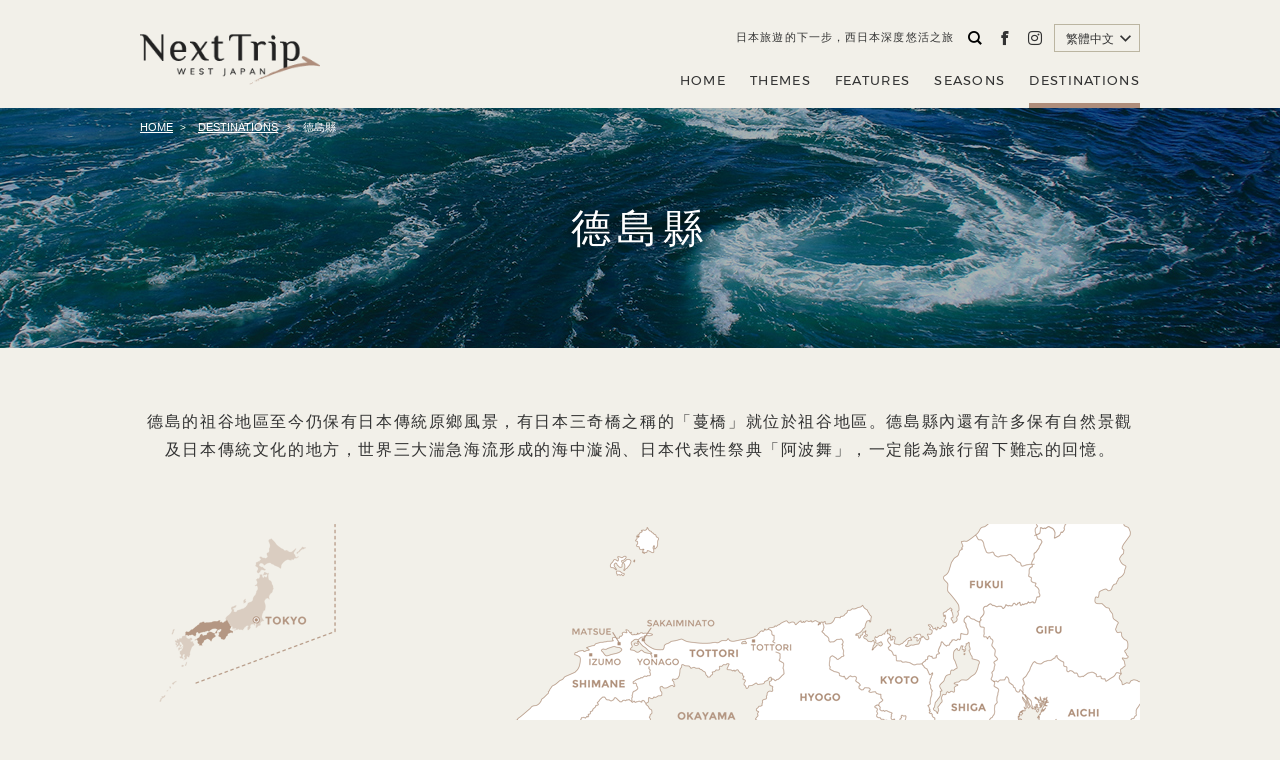

--- FILE ---
content_type: text/html; charset=UTF-8
request_url: https://nexttrip.info/zh-tw/destination/tokushima/
body_size: 8085
content:
<!DOCTYPE html>
<html class="is-loaded zh-tw" xmlns="http://www.w3.org/1999/xhtml" xml:lang="zh-TW" lang="zh-TW">
  <head>
    <meta charset="utf-8">
    <meta http-equiv="content-type" content="text/html; charset=UTF-8">
    <title>TOKUSHIMA | Next Trip</title>

    <meta name="description" content="&ldquo;德島縣&rdquo;文章清單">        <meta name="viewport" content="width=device-width">
    <link rel="icon" href="/assets/img/favicon.ico">
    <link rel="apple-touch-icon" href="https://nexttrip.info/assets/img/app_icon.png">

    <meta property="og:type" content="website">
    <meta property="og:url" content="https://nexttrip.info/zh-tw/destination/tokushima/">
    <meta property="og:site_name" content="Next Trip -WEST JAPAN &amp; SETOUCHI-">
    <meta property="og:image" content="https://nexttrip.info/assets/uploads/2017/09/ogp.png">
    <meta property="og:title" content="德島縣 | Next Trip">
    <meta property="og:description" content="&ldquo;德島縣&rdquo;文章清單">
    <meta name="twitter:card" content="summary_large_image">
    <meta name="twitter:site" content="@nexttrip">
    <meta name="twitter:creator" content="@nexttrip">
    <meta name="twitter:title" content="德島縣 | Next Trip">
    <meta name="twitter:description" content="&ldquo;德島縣&rdquo;文章清單">    <meta name="twitter:image" content="https://nexttrip.info/assets/uploads/2017/09/ogp.png">

    <link rel="alternate" href="https://nexttrip.info/destination/tokushima/" hreflang="en" />
    <link rel="alternate" href="https://nexttrip.info/ja/destination/tokushima/" hreflang="ja" />
    <link rel="alternate" href="https://nexttrip.info/zh-tw/destination/tokushima/" hreflang="zh-Hant" />

    
<script>(function(w,d,s,l,i){w[l]=w[l]||[];w[l].push({'gtm.start':
new Date().getTime(),event:'gtm.js'});var f=d.getElementsByTagName(s)[0],
j=d.createElement(s),dl=l!='dataLayer'?'&l='+l:'';j.async=true;j.src=
'https://www.googletagmanager.com/gtm.js?id='+i+dl;f.parentNode.insertBefore(j,f);
})(window,document,'script','dataLayer','GTM-5BJS7GF');</script>

    <link rel="stylesheet" href="/assets/css/bundle.css?2018-03-07" media="screen" charset="utf-8">
    
<!-- All In One SEO Pack 3.6.2[226,248] -->
<script type="application/ld+json" class="aioseop-schema">{}</script>
<link rel="canonical" href="https://nexttrip.info/destination/tokushima/" />
<!-- All In One SEO Pack -->
<link rel='dns-prefetch' href='//s.w.org' />
<link rel='stylesheet' id='wp-block-library-css'  href='https://nexttrip.info/wp/wp-includes/css/dist/block-library/style.min.css?ver=5.3.20' type='text/css' media='all' />
  </head>
  <body>
        
<noscript><iframe src="https://www.googletagmanager.com/ns.html?id=GTM-5BJS7GF" height="0" width="0" style="display:none;visibility:hidden"></iframe></noscript>

    <div class="globals">
      <div class="menu js-menu">
  <div class="menuContent">
    <div class="menuContentSearch animation animation--1">
      <form action="/zh-tw/search/" method="get">
        <input type="text" name="q">
        <button type="submit"></button>
      </form>
    </div>
    <ul class="menuContentMenus">
      <li class="animation animation--2"><a href="/zh-tw/" title="HOME">HOME</a></li>
      <li class="animation animation--3"><a href="/zh-tw/theme/" title="THEMES">THEMES</a></li>
      <li class="animation animation--4"><a href="/zh-tw/feature/" title="FEATURES">FEATURES</a></li>
      <li class="animation animation--5"><a href="/zh-tw/season/" title="SEASONS">SEASONS</a></li>
      <li class="animation animation--6"><a href="/zh-tw/destination/" title="DESTINATIONS">DESTINATIONS</a></li>
    </ul>
    <div class="menuContentSNS animation animation--7">
      <a class="menuContentSNS_link menuContentSNS_link--fb" href="https://www.facebook.com/nexttrip.tw/" title="facebook" target="_blank"></a>            <a class="menuContentSNS_link menuContentSNS_link--in" href="https://www.instagram.com/nexttrip.tw/" title="instagram" target="_blank"></a>    </div>
          <ul class="menuContentLinks">
                                    <li class="animation animation--8"><a href="https://nexttrip.info/zh-tw/about/" title="關於NEXT TRIP" target="_self">關於NEXT TRIP</a></li>
                            <li class="animation animation--9"><a href="https://www.vis-a-vis.co.jp/" title="公司簡介" target="_blank">公司簡介</a></li>
                            <li class="animation animation--10"><a href="https://www.vis-a-vis.co.jp/privacypolicy.php" title="隱私政策" target="_blank">隱私政策</a></li>
                            <li class="animation animation--11"><a href="https://nexttrip.info/form/acc.cgi?id=150528886219965" title="聯繫我們" target="_blank">聯繫我們</a></li>
              </ul>
      </div>
</div>
      <div class="language js-language">
  <div class="languageContent">
    <div class="languageContentLanguages">
      <div class="languageContentLanguages_language">
        <a class="animation animation--1" href="/" title="ENGLISH">ENGLISH</a>
        <a class="animation animation--2 font_zh-tw" href="/zh-tw/" title="繁體中文">繁體中文</a>
        <a class="animation animation--3 font_zh-tw" href="/ja/" title="日本語">日本語</a>
      </div>
    </div>
  </div>
</div>
            <div class="header js-header">
  <div class="headerContent">
    <h1 class="headerContentLogo">
      <a class="headerContentLogo_link" href="/zh-tw/" title="Next Trip WEST JAPAN">Next Trip WEST JAPAN</a>
      <a class="headerContentLogo_link headerContentLogo_link--open" href="/zh-tw/" title="Next Trip WEST JAPAN">Next Trip WEST JAPAN</a>
    </h1>
    <div class="headerContentCaption headerContentCaption--2">日本旅遊的下一步，西日本深度悠活之旅</div>
    <div class="headerContentSNS">
      <span class="headerContentSNS_link headerContentSNS_link--search" title="検索" target="_blank"><form action="/zh-tw/search/" method="get"><input class="js-searchInput" type="text" name="q"><button class="js-searchButton" type="submit"></button></form></span>
      <a class="headerContentSNS_link headerContentSNS_link--facebook" href="https://www.facebook.com/nexttrip.tw/" title="facebook" target="_blank"><span></span></a>            <a class="headerContentSNS_link headerContentSNS_link--instagram" href="https://www.instagram.com/nexttrip.tw/" title="instagram" target="_blank"><span></span></a>    </div>
    <div class="headerContentLanguages js-languages" data-current="zh-tw">
      <span class="headerContentLanguages_current">
                  繁體中文
              </span>
      <div class="headerContentLanguages_pulldown">
                  <a href="/destination/tokushima/" title="EN">
            EN
          </a>
                                  <a href="/ja/destination/tokushima/" title="日本語">
            日本語
          </a>
              </div>
    </div>
    <div class="headerContentMenu" data-current="tax_destination">
      <div class="headerContentMenu_link headerContentMenu_link--home"><a href="/zh-tw/" title="HOME">HOME</a></div>
      <div class="headerContentMenu_link headerContentMenu_link--tax_theme"><a href="/zh-tw/theme/" title="THEMES">THEMES</a></div>
      <div class="headerContentMenu_link headerContentMenu_link--tax_feature"><a href="/zh-tw/feature/" title="FEATURES">FEATURES</a></div>
      <div class="headerContentMenu_link headerContentMenu_link--tax_season"><a href="/zh-tw/season/" title="SEASONS">SEASONS</a></div>
      <div class="headerContentMenu_link headerContentMenu_link--tax_destination"><a href="/zh-tw/destination/" title="DESTINATIONS">DESTINATIONS</a></div>
    </div>
    <a class="headerContentLanguageOpen js-languageOpen" title="Language"><span></span></a>
    <a class="headerContentMenuOpen js-menuOpen" title="Menu"><span></span></a>
  </div>
</div>
      <div class="headerMin js-headerMin">
  <div class="headerMinContent">
    <strong class="headerMinContentLogo">
      <a class="headerMinContentLogo_link" href="/zh-tw/" title="Next Trip WEST JAPAN">Next Trip WEST JAPAN</a>
    </strong>
    <div class="headerMinContentSNS">
      <span class="headerContentSNS_link headerContentSNS_link--search" title="検索" target="_blank"><form action="/zh-tw/search/" method="get"><input class="js-searchInput" type="text" name="q"><button class="js-searchButton" type="submit"></button></form></span>
      <a class="headerMinContentSNS_link headerMinContentSNS_link--facebook" href="https://www.facebook.com/nexttrip.tw/" title="facebook" target="_blank"><span></span></a>            <a class="headerMinContentSNS_link headerMinContentSNS_link--instagram" href="https://www.instagram.com/nexttrip.tw/" title="instagram" target="_blank"><span></span></a>    </div>
    <div class="headerMinContentLanguages js-languages" data-current="zh-tw">
      <span class="headerMinContentLanguages_current">
                  繁體中文
              </span>
      <div class="headerMinContentLanguages_pulldown">
                  <a href="/destination/tokushima/" title="EN">
            EN
          </a>
                                  <a href="/ja/destination/tokushima/" title="日本語">
            日本語
          </a>
              </div>
    </div>
    <div class="headerMinContentMenu headerMinContentMenu--2" data-current="tax_destination">
      <div class="headerMinContentMenu_link headerMinContentMenu_link--home"><a href="/zh-tw/" title="HOME">HOME</a></div>
      <div class="headerMinContentMenu_link headerMinContentMenu_link--tax_theme"><a href="/zh-tw/theme/" title="THEMES">THEMES</a></div>
      <div class="headerMinContentMenu_link headerMinContentMenu_link--tax_feature"><a href="/zh-tw/feature/" title="FEATURES">FEATURES</a></div>
      <div class="headerMinContentMenu_link headerMinContentMenu_link--tax_season"><a href="/zh-tw/season/" title="SEASONS">SEASONS</a></div>
      <div class="headerMinContentMenu_link headerMinContentMenu_link--tax_destination"><a href="/zh-tw/destination/" title="DESTINATIONS">DESTINATIONS</a></div>
    </div>
  </div>
</div>

      <div class="global js-global">

        <div class="main">
          <div class="mainContent">
            <div class="mainContent_bg mainContent_bg--pc" style="background-image: url('https://nexttrip.info/assets/uploads/2018/03/tokushima-PCmain.jpg');"></div>
            <div class="mainContent_bg mainContent_bg--sp" style="background-image: url('https://nexttrip.info/assets/uploads/2018/03/tokushima-SPmain.jpg');"></div>
            <div class="mainContent_content">
                <nav class="breadcrumb">
    <ul class="breadcrumb_links">
              <li class="breadcrumb_link">
                      <a href="/zh-tw/" title="HOME">HOME</a>
                  </li>
              <li class="breadcrumb_link">
                      <a href="/zh-tw/destination/" title="DESTINATIONS">DESTINATIONS</a>
                  </li>
              <li class="breadcrumb_link">
                      <span>德島縣</span>
                  </li>
          </ul>
  </nav>
              <h1 class="main_str">德島縣</h1>
            </div>
          </div>
          <div class="main_lead">
            <p>德島的祖谷地區至今仍保有日本傳統原鄉風景，有日本三奇橋之稱的「蔓橋」就位於祖谷地區。德島縣內還有許多保有自然景觀及日本傳統文化的地方，世界三大湍急海流形成的海中漩渦、日本代表性祭典「阿波舞」，一定能為旅行留下難忘的回憶。</p>
          </div>
        </div>

        <div class="container container--archive">
          <div class="containerContent">
                                      <div class="map">
                <div class="map_content">
                  <img class="inline-PC" src="https://nexttrip.info/assets/uploads/2018/03/cc1252997346f04a888da8a96852b05b.png" alt="">
                  <img class="inline-SP" src="https://nexttrip.info/assets/uploads/2018/03/fd75e2beb5df510e838bdd624646e6c9-560x500.png" alt="">
                </div>
                                                  <div class="button">
                    <a class="button_str" href="https://goo.gl/maps/5en868Usy2D2" target="_blank" title="VIEW GOOGLE MAPS"><span>VIEW GOOGLE MAPS</span></a>
                  </div>
                              </div>
            
            <div class="articles articles--3col js-equalHeight" data-desctop-col="3">
              <div class="articlesContent">
                                                    <div class="articlesItem js-scrollAnimation">
  <a class="articlesItem_link" href="/zh-tw/article/4594/" title="READ MORE"><span>READ MORE</span></a>
  <div class="articlesItem_image"><div style="background-image: url('https://nexttrip.info/assets/uploads/2018/07/thumbnail-3.jpg')"></div></div>
    <div class="articlesItem_content js-equalHeightTarget">
    <div class="articlesItemLabel">
      <div class="articlesItem_title">
        <a href="/zh-tw/article/4594/" title="改建靜佇於祖谷的廢棄校舍為民宿，於懷舊風咖啡廳用餐"><span>改建靜佇於祖谷的廢棄校舍為民宿，於懷舊風咖啡廳用餐</span></a>
      </div>

      <div class="tags">
                                          <label class="is-brown"><a href="/zh-tw/theme/local-flavors/" title="在地美味"><span>在地美味</span></a></label>
                                                            <label class="is-brown"><a href="/zh-tw/season/spring/" title="春天"><span>春天</span></a></label>
                                  <label class="is-brown"><a href="/zh-tw/season/summer/" title="夏天"><span>夏天</span></a></label>
                                  <label class="is-brown"><a href="/zh-tw/season/autumn/" title="秋天"><span>秋天</span></a></label>
                                  <label class="is-brown"><a href="/zh-tw/season/winter/" title="冬天"><span>冬天</span></a></label>
                                </div>
              <div class="pins">
                                  <label><a href="/zh-tw/destination/tokushima/" title="德島縣">德島縣</a></label>
                  </div>
          </div>
  </div>
</div>
                                                    <div class="articlesItem js-scrollAnimation">
  <a class="articlesItem_link" href="/zh-tw/article/3781/" title="READ MORE"><span>READ MORE</span></a>
  <div class="articlesItem_image"><div style="background-image: url('https://nexttrip.info/assets/uploads/2018/04/3781-thumbnail.jpg')"></div></div>
    <div class="articlesItem_content js-equalHeightTarget">
    <div class="articlesItemLabel">
      <div class="articlesItem_title">
        <a href="/zh-tw/article/3781/" title="前來日本三大奇橋之一，立於秘境祖谷的「蔓橋」"><span>前來日本三大奇橋之一，立於秘境祖谷的「蔓橋」</span></a>
      </div>

      <div class="tags">
                                          <label class="is-brown"><a href="/zh-tw/theme/japanese-tradition/" title="古早懷舊風"><span>古早懷舊風</span></a></label>
                                                            <label class="is-brown"><a href="/zh-tw/season/spring/" title="春天"><span>春天</span></a></label>
                                  <label class="is-brown"><a href="/zh-tw/season/summer/" title="夏天"><span>夏天</span></a></label>
                                  <label class="is-brown"><a href="/zh-tw/season/autumn/" title="秋天"><span>秋天</span></a></label>
                                  <label class="is-brown"><a href="/zh-tw/season/winter/" title="冬天"><span>冬天</span></a></label>
                                </div>
              <div class="pins">
                                  <label><a href="/zh-tw/destination/tokushima/" title="德島縣">德島縣</a></label>
                  </div>
          </div>
  </div>
</div>
                                                    <div class="articlesItem js-scrollAnimation">
  <a class="articlesItem_link" href="/zh-tw/article/3774/" title="READ MORE"><span>READ MORE</span></a>
  <div class="articlesItem_image"><div style="background-image: url('https://nexttrip.info/assets/uploads/2018/04/3774-thumbnail.jpg')"></div></div>
    <div class="articlesItem_content js-equalHeightTarget">
    <div class="articlesItemLabel">
      <div class="articlesItem_title">
        <a href="/zh-tw/article/3774/" title="純粹自然的森林生活，帶您進入秘境祖谷的世界"><span>純粹自然的森林生活，帶您進入秘境祖谷的世界</span></a>
      </div>

      <div class="tags">
                                          <label class="is-brown"><a href="/zh-tw/theme/onsen/" title="溫泉"><span>溫泉</span></a></label>
                                  <label class="is-brown"><a href="/zh-tw/theme/scenic-strolls/" title="慢步漫步"><span>慢步漫步</span></a></label>
                                  <label class="is-brown"><a href="/zh-tw/theme/local-flavors/" title="在地美味"><span>在地美味</span></a></label>
                                                            <label class="is-brown"><a href="/zh-tw/season/spring/" title="春天"><span>春天</span></a></label>
                                  <label class="is-brown"><a href="/zh-tw/season/summer/" title="夏天"><span>夏天</span></a></label>
                                  <label class="is-brown"><a href="/zh-tw/season/autumn/" title="秋天"><span>秋天</span></a></label>
                                  <label class="is-brown"><a href="/zh-tw/season/winter/" title="冬天"><span>冬天</span></a></label>
                                </div>
              <div class="pins">
                                  <label><a href="/zh-tw/destination/tokushima/" title="德島縣">德島縣</a></label>
                  </div>
          </div>
  </div>
</div>
                                                    <div class="articlesItem js-scrollAnimation">
  <a class="articlesItem_link" href="/zh-tw/article/3467/" title="READ MORE"><span>READ MORE</span></a>
  <div class="articlesItem_image"><div style="background-image: url('https://nexttrip.info/assets/uploads/2018/03/b51e1c2f9319eeb9570cbb61d9ae7064-1.jpg')"></div></div>
    <div class="articlesItem_content js-equalHeightTarget">
    <div class="articlesItemLabel">
      <div class="articlesItem_title">
        <a href="/zh-tw/article/3467/" title="漫步於連綿不絕的櫻花隧道下（三大精選）"><span>漫步於連綿不絕的櫻花隧道下（三大精選）</span></a>
      </div>

      <div class="tags">
                                          <label class="is-brown"><a href="/zh-tw/theme/sakura/" title="櫻花"><span>櫻花</span></a></label>
                                  <label class="is-brown"><a href="/zh-tw/theme/amazing-views/" title="絕景"><span>絕景</span></a></label>
                                                            <label class="is-brown"><a href="/zh-tw/season/spring/" title="春天"><span>春天</span></a></label>
                                </div>
              <div class="pins">
                                  <label><a href="/zh-tw/destination/shimane/" title="島根縣">島根縣</a></label>
                                  <label><a href="/zh-tw/destination/okayama/" title="岡山縣">岡山縣</a></label>
                                  <label><a href="/zh-tw/destination/tokushima/" title="德島縣">德島縣</a></label>
                                  <label><a href="/zh-tw/destination/setouchi/" title="瀨戶內">瀨戶內</a></label>
                  </div>
          </div>
  </div>
</div>
                                                    <div class="articlesItem js-scrollAnimation">
  <a class="articlesItem_link" href="/zh-tw/article/3360/" title="READ MORE"><span>READ MORE</span></a>
  <div class="articlesItem_image"><div style="background-image: url('https://nexttrip.info/assets/uploads/2018/03/b51e1c2f9319eeb9570cbb61d9ae7064.jpg')"></div></div>
    <div class="articlesItem_content js-equalHeightTarget">
    <div class="articlesItemLabel">
      <div class="articlesItem_title">
        <a href="/zh-tw/article/3360/" title="與歷史悠久神社佛寺相襯托的櫻花（二大精選）"><span>與歷史悠久神社佛寺相襯托的櫻花（二大精選）</span></a>
      </div>

      <div class="tags">
                                          <label class="is-brown"><a href="/zh-tw/theme/sakura/" title="櫻花"><span>櫻花</span></a></label>
                                  <label class="is-brown"><a href="/zh-tw/theme/amazing-views/" title="絕景"><span>絕景</span></a></label>
                                                            <label class="is-brown"><a href="/zh-tw/season/spring/" title="春天"><span>春天</span></a></label>
                                </div>
              <div class="pins">
                                  <label><a href="/zh-tw/destination/hiroshima/" title="廣島縣">廣島縣</a></label>
                                  <label><a href="/zh-tw/destination/tokushima/" title="德島縣">德島縣</a></label>
                                  <label><a href="/zh-tw/destination/setouchi/" title="瀨戶內">瀨戶內</a></label>
                  </div>
          </div>
  </div>
</div>
                              </div>
            </div>

            <div class="pagination">
                              <div class='wp-pagenavi' role='navigation'>
<span aria-current='page' class='current'>1</span>
</div>                          </div>
          </div>
        </div>

                        <div class="container is-odd container--relations--features">
  <div class="containerContent">
    <div class="headline">
      <h2 class="headline_str">Features</h2>
    </div>

    <div class="relations relations--features">
      <div class="relationsContent">
                            <div class="relationsContentItem is_nexttripmap js-scrollAnimation js-equalHeightTarget">
  <a class="relationsContentItemLink" href="/zh-tw/feature/nexttripmap/" title="RELATED ARTICLES">
    <span class="relationsContentItemLinkRaps">
      <span class="relationsContentItemLinkRapsRap">
        <strong class="relationsContentItemLinkRapsRap_lead">「Night-time Food & Drinks Guide」是一本美食手冊地圖，可於岡山車站附近旅館內免費索取。手冊中介紹位於岡山車站周圍的當地編輯推薦咖啡廳、酒吧和餐廳，點選此處即可閱讀餐廳詳細資訊。</strong>
        <span class="relationsContentItemLinkRapsRap_more">RELATED ARTICLES</span>
      </span>
    </span>
  </a>
  <div class="relationsContentItem_bg relationsContentItem_bg--pc"><div style="background-image: url('https://nexttrip.info/assets/uploads/2019/09/next-trip-map_web-title_okayama-320-240-2.jpg')"></div></div>
  <div class="relationsContentItem_bg relationsContentItem_bg--sp"><div style="background-image: url('https://nexttrip.info/assets/uploads/2019/09/next-trip-map_web-title_okayama-1280-240-480x360.jpg')"></div></div>
  <div class="relationsContentItemLabel">
    <div class="relationsContentItemLabel_title">Night-time Food & Drinks Guide</div>
    <div class="relationsContentItemLabel_extract">「Night-time Food & Drinks Guide」是一本美食手冊地圖，可於岡山車站附近旅館內免費索取。手冊中介紹位於岡山車站周圍的當地編輯推薦咖啡廳、酒吧和餐廳，點選此處即可閱讀餐廳詳細資訊。</div>
  </div>
</div>
                            <div class="relationsContentItem is_lets_explore js-scrollAnimation js-equalHeightTarget">
  <a class="relationsContentItemLink" href="/zh-tw/feature/lets_explore/" title="RELATED ARTICLES">
    <span class="relationsContentItemLinkRaps">
      <span class="relationsContentItemLinkRapsRap">
        <strong class="relationsContentItemLinkRapsRap_lead">在“Let’s Explore Western Japan Together!”中，居住在日本西部的外國人從一個國際人士的角度發現並傳播該地區的魅力。 我們帶給您有吸引力的當地人以及各地的美食、有趣的地方和美麗的風景。您一定能想向家人和朋友介紹它們。</strong>
        <span class="relationsContentItemLinkRapsRap_more">RELATED ARTICLES</span>
      </span>
    </span>
  </a>
  <div class="relationsContentItem_bg relationsContentItem_bg--pc"><div style="background-image: url('https://nexttrip.info/assets/uploads/2021/02/320-240-1-320x240.png')"></div></div>
  <div class="relationsContentItem_bg relationsContentItem_bg--sp"><div style="background-image: url('https://nexttrip.info/assets/uploads/2021/02/480-360.png')"></div></div>
  <div class="relationsContentItemLabel">
    <div class="relationsContentItemLabel_title">Let's Explore Western Japan Together!</div>
    <div class="relationsContentItemLabel_extract">在“Let’s Explore Western Japan Together!”中，居住在日本西部的外國人從一個國際人士的角度發現並傳播該地區的魅力。 我們帶給您有吸引力的當地人以及各地的美食、有趣的地方和美麗的風景。您一定能想向家人和朋友介紹它們。</div>
  </div>
</div>
                            <div class="relationsContentItem is_map_takamatsu js-scrollAnimation js-equalHeightTarget">
  <a class="relationsContentItemLink" href="/zh-tw/feature/map_takamatsu/" title="RELATED ARTICLES">
    <span class="relationsContentItemLinkRaps">
      <span class="relationsContentItemLinkRapsRap">
        <strong class="relationsContentItemLinkRapsRap_lead">「Night-time Food & Drinks Guide」是一本美食手冊地圖，可於高松市市區免費索取。手冊中介紹當地編輯推薦的咖啡廳、酒吧、餐廳及烏龍麵專賣店，點選此處即可閱讀詳細資訊。</strong>
        <span class="relationsContentItemLinkRapsRap_more">RELATED ARTICLES</span>
      </span>
    </span>
  </a>
  <div class="relationsContentItem_bg relationsContentItem_bg--pc"><div style="background-image: url('https://nexttrip.info/assets/uploads/2019/09/next-trip-map_web-title_takamatsu-320-240.jpg')"></div></div>
  <div class="relationsContentItem_bg relationsContentItem_bg--sp"><div style="background-image: url('https://nexttrip.info/assets/uploads/2019/09/next-trip-map_web-title_takamatsu-480-360-480x360.jpg')"></div></div>
  <div class="relationsContentItemLabel">
    <div class="relationsContentItemLabel_title">Night-time Food & Drinks Guide</div>
    <div class="relationsContentItemLabel_extract">「Night-time Food & Drinks Guide」是一本美食手冊地圖，可於高松市市區免費索取。手冊中介紹當地編輯推薦的咖啡廳、酒吧、餐廳及烏龍麵專賣店，點選此處即可閱讀詳細資訊。</div>
  </div>
</div>
                      </div>
    </div>

          <div class="button">
        <a class="button_str" href="/zh-tw/feature/" title="VIEW ALL"><span>VIEW ALL</span></a>
      </div>
      </div>
</div>

                        <div class="container container--relations--themes is-slider">
  <div class="containerContent">
    <div class="headline">
      <h2 class="headline_str">Themes</h2>
    </div>

    <div class="relations relations--themes is-slider">
      <div class="relationsContent js-relationsThemes js-equalHeight" data-modile-col="2" data-desctop-col="3">
                            <div class="relationsContentItem is_seto-inland-sea js-scrollAnimation js-equalHeightTarget">
  <a class="relationsContentItemLink" href="/zh-tw/theme/seto-inland-sea/" title="RELATED ARTICLES">
    <span class="relationsContentItemLinkRaps">
      <span class="relationsContentItemLinkRapsRap">
        <strong class="relationsContentItemLinkRapsRap_lead">日本唯一的內海「瀨戶內海」。海面上700多座離島如點點繁星，豐饒的山海孕育出各種文化和美食，美麗的群島風光宛若「東方愛琴海」般美得不可方物。 </strong>
        <span class="relationsContentItemLinkRapsRap_more">RELATED ARTICLES</span>
      </span>
    </span>
  </a>
  <div class="relationsContentItem_bg relationsContentItem_bg--pc"><div style="background-image: url('https://nexttrip.info/assets/uploads/2020/04/955ac655e8d29c497118789fbda4ee26-320x240.jpg')"></div></div>
  <div class="relationsContentItem_bg relationsContentItem_bg--sp"><div style="background-image: url('https://nexttrip.info/assets/uploads/2020/04/sp_thumbnail-5-480x640.jpg')"></div></div>
  <div class="relationsContentItemLabel">
    <div class="relationsContentItemLabel_title">內海</div>
    <div class="relationsContentItemLabel_extract">日本唯一的內海「瀨戶內海」。海面上700多座離島如點點繁星，豐饒的山海孕育出各種文化和美食，美麗的群島風光宛若「東方愛琴海」般美得不可方物。 </div>
  </div>
</div>
                            <div class="relationsContentItem is_japanese-tradition js-scrollAnimation js-equalHeightTarget">
  <a class="relationsContentItemLink" href="/zh-tw/theme/japanese-tradition/" title="RELATED ARTICLES">
    <span class="relationsContentItemLinkRaps">
      <span class="relationsContentItemLinkRapsRap">
        <strong class="relationsContentItemLinkRapsRap_lead">島嶼國家的地形造就了日本特有的文化。日本傳統的古民家為自古以來傳承下來的日本文化之一，珍惜土地和樹木的心思也隨屋子一起傳承下來，在現代特別受到關注。好想在這樣令人感到安心而放鬆的空間盡情享受。</strong>
        <span class="relationsContentItemLinkRapsRap_more">RELATED ARTICLES</span>
      </span>
    </span>
  </a>
  <div class="relationsContentItem_bg relationsContentItem_bg--pc"><div style="background-image: url('https://nexttrip.info/assets/uploads/2020/04/738f578d2f38da6e652b26fc46aafbd8-2-320x240.jpg')"></div></div>
  <div class="relationsContentItem_bg relationsContentItem_bg--sp"><div style="background-image: url('https://nexttrip.info/assets/uploads/2020/04/sp_thumbnail-2-480x640.jpg')"></div></div>
  <div class="relationsContentItemLabel">
    <div class="relationsContentItemLabel_title">古早懷舊風</div>
    <div class="relationsContentItemLabel_extract">島嶼國家的地形造就了日本特有的文化。日本傳統的古民家為自古以來傳承下來的日本文化之一，珍惜土地和樹木的心思也隨屋子一起傳承下來，在現代特別受到關注。好想在這樣令人感到安心而放鬆的空間盡情享受。</div>
  </div>
</div>
                            <div class="relationsContentItem is_amazing-views js-scrollAnimation js-equalHeightTarget">
  <a class="relationsContentItemLink" href="/zh-tw/theme/amazing-views/" title="RELATED ARTICLES">
    <span class="relationsContentItemLinkRaps">
      <span class="relationsContentItemLinkRapsRap">
        <strong class="relationsContentItemLinkRapsRap_lead">坐落於遼闊大海上的瀨戶群島，聳立於雲海之間的神秘古城，自遠古以來川流不息的大河。前所未見，美得令人驚嘆的景色正在西日本等著您。</strong>
        <span class="relationsContentItemLinkRapsRap_more">RELATED ARTICLES</span>
      </span>
    </span>
  </a>
  <div class="relationsContentItem_bg relationsContentItem_bg--pc"><div style="background-image: url('https://nexttrip.info/assets/uploads/2020/04/738f578d2f38da6e652b26fc46aafbd8-320x240.jpg')"></div></div>
  <div class="relationsContentItem_bg relationsContentItem_bg--sp"><div style="background-image: url('https://nexttrip.info/assets/uploads/2020/04/sp_thumbnail-480x640.jpg')"></div></div>
  <div class="relationsContentItemLabel">
    <div class="relationsContentItemLabel_title">絕景</div>
    <div class="relationsContentItemLabel_extract">坐落於遼闊大海上的瀨戶群島，聳立於雲海之間的神秘古城，自遠古以來川流不息的大河。前所未見，美得令人驚嘆的景色正在西日本等著您。</div>
  </div>
</div>
                            <div class="relationsContentItem is_spiritual-journeys js-scrollAnimation js-equalHeightTarget">
  <a class="relationsContentItemLink" href="/zh-tw/theme/spiritual-journeys/" title="RELATED ARTICLES">
    <span class="relationsContentItemLinkRaps">
      <span class="relationsContentItemLinkRapsRap">
        <strong class="relationsContentItemLinkRapsRap_lead">參拜四國八十八處宗教聖地的「遍路巡禮」、人們信仰中心的世界遺產「嚴島神社」等等，西日本擁有許多自古相傳、歷史悠久的神聖能量景點。</strong>
        <span class="relationsContentItemLinkRapsRap_more">RELATED ARTICLES</span>
      </span>
    </span>
  </a>
  <div class="relationsContentItem_bg relationsContentItem_bg--pc"><div style="background-image: url('https://nexttrip.info/assets/uploads/2020/05/SPIRITUAL_thumb_pc--320x240.jpg')"></div></div>
  <div class="relationsContentItem_bg relationsContentItem_bg--sp"><div style="background-image: url('https://nexttrip.info/assets/uploads/2020/05/SPIRITUAL_thumb_sp--480x640.jpg')"></div></div>
  <div class="relationsContentItemLabel">
    <div class="relationsContentItemLabel_title">心靈洗禮</div>
    <div class="relationsContentItemLabel_extract">參拜四國八十八處宗教聖地的「遍路巡禮」、人們信仰中心的世界遺產「嚴島神社」等等，西日本擁有許多自古相傳、歷史悠久的神聖能量景點。</div>
  </div>
</div>
                            <div class="relationsContentItem is_local-flavors js-scrollAnimation js-equalHeightTarget">
  <a class="relationsContentItemLink" href="/zh-tw/theme/local-flavors/" title="RELATED ARTICLES">
    <span class="relationsContentItemLinkRaps">
      <span class="relationsContentItemLinkRapsRap">
        <strong class="relationsContentItemLinkRapsRap_lead">旅行中最大的樂趣莫過於享用當地的季節美食和特產了，歡迎前來品嚐當地人最愛的在地味。</strong>
        <span class="relationsContentItemLinkRapsRap_more">RELATED ARTICLES</span>
      </span>
    </span>
  </a>
  <div class="relationsContentItem_bg relationsContentItem_bg--pc"><div style="background-image: url('https://nexttrip.info/assets/uploads/2020/04/5c472a6eab857ec4070e8c987afc3d6a-320x240.jpg')"></div></div>
  <div class="relationsContentItem_bg relationsContentItem_bg--sp"><div style="background-image: url('https://nexttrip.info/assets/uploads/2020/04/c7a098a55fcde1478757dd437add8526-480x640.jpg')"></div></div>
  <div class="relationsContentItemLabel">
    <div class="relationsContentItemLabel_title">在地美味</div>
    <div class="relationsContentItemLabel_extract">旅行中最大的樂趣莫過於享用當地的季節美食和特產了，歡迎前來品嚐當地人最愛的在地味。</div>
  </div>
</div>
                            <div class="relationsContentItem is_premium-fruits js-scrollAnimation js-equalHeightTarget">
  <a class="relationsContentItemLink" href="/zh-tw/theme/premium-fruits/" title="RELATED ARTICLES">
    <span class="relationsContentItemLinkRaps">
      <span class="relationsContentItemLinkRapsRap">
        <strong class="relationsContentItemLinkRapsRap_lead">西日本由於氣候溫煦，有多處水果的盛產地，種類也相當豐富，而岡山更是以水果王國著稱，盛產白桃、麝香葡萄。不同季節還能品嚐大量使用當令水果製成的百匯聖代、刨冰等奢華甜點。</strong>
        <span class="relationsContentItemLinkRapsRap_more">RELATED ARTICLES</span>
      </span>
    </span>
  </a>
  <div class="relationsContentItem_bg relationsContentItem_bg--pc"><div style="background-image: url('https://nexttrip.info/assets/uploads/2020/04/PREMIUM-FRUITS_thum_pc-320x240.jpg')"></div></div>
  <div class="relationsContentItem_bg relationsContentItem_bg--sp"><div style="background-image: url('https://nexttrip.info/assets/uploads/2020/04/PREMIUM-FRUITS_thum_sp.jpg')"></div></div>
  <div class="relationsContentItemLabel">
    <div class="relationsContentItemLabel_title">特選水果</div>
    <div class="relationsContentItemLabel_extract">西日本由於氣候溫煦，有多處水果的盛產地，種類也相當豐富，而岡山更是以水果王國著稱，盛產白桃、麝香葡萄。不同季節還能品嚐大量使用當令水果製成的百匯聖代、刨冰等奢華甜點。</div>
  </div>
</div>
                            <div class="relationsContentItem is_sakura js-scrollAnimation js-equalHeightTarget">
  <a class="relationsContentItemLink" href="/zh-tw/theme/sakura/" title="RELATED ARTICLES">
    <span class="relationsContentItemLinkRaps">
      <span class="relationsContentItemLinkRapsRap">
        <strong class="relationsContentItemLinkRapsRap_lead">櫻花爭相綻放的「櫻姿」美麗得令人屏息，瓣瓣櫻花瓣飄零所代表的虛幻無常，自古以來就是日本文學與美學理念意象之一。聚集在櫻花樹下，享受美食美酒的「賞花」文化，一年只有這麼一次機會。</strong>
        <span class="relationsContentItemLinkRapsRap_more">RELATED ARTICLES</span>
      </span>
    </span>
  </a>
  <div class="relationsContentItem_bg relationsContentItem_bg--pc"><div style="background-image: url('https://nexttrip.info/assets/uploads/2020/04/sakura-PCthumbnail2-320x240.jpg')"></div></div>
  <div class="relationsContentItem_bg relationsContentItem_bg--sp"><div style="background-image: url('https://nexttrip.info/assets/uploads/2020/04/sakura-SPthumbnail2-480x640.jpg')"></div></div>
  <div class="relationsContentItemLabel">
    <div class="relationsContentItemLabel_title">櫻花</div>
    <div class="relationsContentItemLabel_extract">櫻花爭相綻放的「櫻姿」美麗得令人屏息，瓣瓣櫻花瓣飄零所代表的虛幻無常，自古以來就是日本文學與美學理念意象之一。聚集在櫻花樹下，享受美食美酒的「賞花」文化，一年只有這麼一次機會。</div>
  </div>
</div>
                            <div class="relationsContentItem is_onsen js-scrollAnimation js-equalHeightTarget">
  <a class="relationsContentItemLink" href="/zh-tw/theme/onsen/" title="RELATED ARTICLES">
    <span class="relationsContentItemLinkRaps">
      <span class="relationsContentItemLinkRapsRap">
        <strong class="relationsContentItemLinkRapsRap_lead">以溫泉泡湯治病的「溫泉療養」文化，現今轉變為欣賞四季風景變化的泡湯文化，在瀨戶內地區有許多絕景溫泉遍布各處，您可一邊泡湯，一邊欣賞遼闊的群島風光和四季風彩，好不愜意。</strong>
        <span class="relationsContentItemLinkRapsRap_more">RELATED ARTICLES</span>
      </span>
    </span>
  </a>
  <div class="relationsContentItem_bg relationsContentItem_bg--pc"><div style="background-image: url('https://nexttrip.info/assets/uploads/2020/04/738f578d2f38da6e652b26fc46aafbd8-3-320x240.jpg')"></div></div>
  <div class="relationsContentItem_bg relationsContentItem_bg--sp"><div style="background-image: url('https://nexttrip.info/assets/uploads/2020/04/sp_thumbnail-4-480x640.jpg')"></div></div>
  <div class="relationsContentItemLabel">
    <div class="relationsContentItemLabel_title">溫泉</div>
    <div class="relationsContentItemLabel_extract">以溫泉泡湯治病的「溫泉療養」文化，現今轉變為欣賞四季風景變化的泡湯文化，在瀨戶內地區有許多絕景溫泉遍布各處，您可一邊泡湯，一邊欣賞遼闊的群島風光和四季風彩，好不愜意。</div>
  </div>
</div>
                            <div class="relationsContentItem is_movies js-scrollAnimation js-equalHeightTarget">
  <a class="relationsContentItemLink" href="/zh-tw/theme/movies/" title="RELATED ARTICLES">
    <span class="relationsContentItemLinkRaps">
      <span class="relationsContentItemLinkRapsRap">
        <strong class="relationsContentItemLinkRapsRap_lead">您一定沒有見過的美麗景色，為您獻上濃縮了西日本地區魅力精華的短片集。瀨戶內的群島風光、美麗的城鎮街景、居民的淳樸生活等等，看了心動不如馬上行動！</strong>
        <span class="relationsContentItemLinkRapsRap_more">RELATED ARTICLES</span>
      </span>
    </span>
  </a>
  <div class="relationsContentItem_bg relationsContentItem_bg--pc"><div style="background-image: url('https://nexttrip.info/assets/uploads/2020/04/MOVIE_thumbnail_pc_play-320x240.jpg')"></div></div>
  <div class="relationsContentItem_bg relationsContentItem_bg--sp"><div style="background-image: url('https://nexttrip.info/assets/uploads/2020/04/MOVIE_thumbnail_sp_play-480x640.jpg')"></div></div>
  <div class="relationsContentItemLabel">
    <div class="relationsContentItemLabel_title">影片</div>
    <div class="relationsContentItemLabel_extract">您一定沒有見過的美麗景色，為您獻上濃縮了西日本地區魅力精華的短片集。瀨戶內的群島風光、美麗的城鎮街景、居民的淳樸生活等等，看了心動不如馬上行動！</div>
  </div>
</div>
                      </div>
    </div>

          <div class="button">
        <a class="button_str" href="/zh-tw/theme/" title="VIEW ALL"><span>VIEW ALL</span></a>
      </div>
      </div>
</div>

                        <div class="container is-odd container--relations--seasons">
  <div class="containerContent">
    <div class="headline">
      <h2 class="headline_str">Seasons</h2>
    </div>

    <div class="relations relations--seasons">
      <div class="relationsContent">
                            <div class="relationsContentItem is_spring js-scrollAnimation js-equalHeightTarget">
  <a class="relationsContentItemLink" href="/zh-tw/season/spring/" title="RELATED ARTICLES">
    <span class="relationsContentItemLinkRaps">
      <span class="relationsContentItemLinkRapsRap">
        <strong class="relationsContentItemLinkRapsRap_lead"></strong>
        <span class="relationsContentItemLinkRapsRap_more">RELATED ARTICLES</span>
      </span>
    </span>
  </a>
  <div class="relationsContentItem_bg relationsContentItem_bg--pc"><div style="background-image: url('https://nexttrip.info/assets/uploads/2017/10/spring_thumbnail_pc-1.png')"></div></div>
  <div class="relationsContentItem_bg relationsContentItem_bg--sp"><div style="background-image: url('https://nexttrip.info/assets/uploads/2017/10/spring_thumbnail_sp-1.png')"></div></div>
  <div class="relationsContentItemLabel">
    <div class="relationsContentItemLabel_title">春天</div>
    <div class="relationsContentItemLabel_extract"></div>
  </div>
</div>
                            <div class="relationsContentItem is_summer js-scrollAnimation js-equalHeightTarget">
  <a class="relationsContentItemLink" href="/zh-tw/season/summer/" title="RELATED ARTICLES">
    <span class="relationsContentItemLinkRaps">
      <span class="relationsContentItemLinkRapsRap">
        <strong class="relationsContentItemLinkRapsRap_lead"></strong>
        <span class="relationsContentItemLinkRapsRap_more">RELATED ARTICLES</span>
      </span>
    </span>
  </a>
  <div class="relationsContentItem_bg relationsContentItem_bg--pc"><div style="background-image: url('https://nexttrip.info/assets/uploads/2017/10/summer_thumbnail_pc.png')"></div></div>
  <div class="relationsContentItem_bg relationsContentItem_bg--sp"><div style="background-image: url('https://nexttrip.info/assets/uploads/2017/10/summer_thumbnail_sp.png')"></div></div>
  <div class="relationsContentItemLabel">
    <div class="relationsContentItemLabel_title">夏天</div>
    <div class="relationsContentItemLabel_extract"></div>
  </div>
</div>
                            <div class="relationsContentItem is_autumn js-scrollAnimation js-equalHeightTarget">
  <a class="relationsContentItemLink" href="/zh-tw/season/autumn/" title="RELATED ARTICLES">
    <span class="relationsContentItemLinkRaps">
      <span class="relationsContentItemLinkRapsRap">
        <strong class="relationsContentItemLinkRapsRap_lead"></strong>
        <span class="relationsContentItemLinkRapsRap_more">RELATED ARTICLES</span>
      </span>
    </span>
  </a>
  <div class="relationsContentItem_bg relationsContentItem_bg--pc"><div style="background-image: url('https://nexttrip.info/assets/uploads/2017/10/autumn_thumbnail_pc.png')"></div></div>
  <div class="relationsContentItem_bg relationsContentItem_bg--sp"><div style="background-image: url('https://nexttrip.info/assets/uploads/2017/10/autumn_thumbnail_sp.png')"></div></div>
  <div class="relationsContentItemLabel">
    <div class="relationsContentItemLabel_title">秋天</div>
    <div class="relationsContentItemLabel_extract"></div>
  </div>
</div>
                            <div class="relationsContentItem is_winter js-scrollAnimation js-equalHeightTarget">
  <a class="relationsContentItemLink" href="/zh-tw/season/winter/" title="RELATED ARTICLES">
    <span class="relationsContentItemLinkRaps">
      <span class="relationsContentItemLinkRapsRap">
        <strong class="relationsContentItemLinkRapsRap_lead"></strong>
        <span class="relationsContentItemLinkRapsRap_more">RELATED ARTICLES</span>
      </span>
    </span>
  </a>
  <div class="relationsContentItem_bg relationsContentItem_bg--pc"><div style="background-image: url('https://nexttrip.info/assets/uploads/2017/10/winter_pc_thumbnail-1.png')"></div></div>
  <div class="relationsContentItem_bg relationsContentItem_bg--sp"><div style="background-image: url('https://nexttrip.info/assets/uploads/2017/10/winter_sp_thumbnail-1.png')"></div></div>
  <div class="relationsContentItemLabel">
    <div class="relationsContentItemLabel_title">冬天</div>
    <div class="relationsContentItemLabel_extract"></div>
  </div>
</div>
                      </div>
    </div>

      </div>
</div>

        <div class="footer">
  <div class="footerSNS">
    <div class="footerSNSContent">
      <h2 class="footerSNSContent_headline">Keep in Touch</h2>
      <a class="footerSNSContent_link footerSNSContent_link--fb" href="https://www.facebook.com/nexttrip.tw/" title="FACEBOOK" target="_blank"><span>FACEBOOK</span></a>            <a class="footerSNSContent_link footerSNSContent_link--in" href="https://www.instagram.com/nexttrip.tw/" title="INSTAGRAM" target="_blank"><span>INSTAGRAM</span></a>    </div>
  </div>
  <div class="footerMenu">
    <div class="footerMenuContent">
      <div class="footerMenuContent_lead">日本旅遊的下一步，西日本深度悠活之旅</div>
      <div class="footerMenuContent_logo">
        <a href="/zh-tw/" title="Next Trip WEST JAPAN"><img src="/assets/img/footer/logo.png" alt="Next Trip WEST JAPAN"></a>
      </div>
              <div class="footerMenuContent_menu">
                                  <a href="https://nexttrip.info/zh-tw/about/" title="關於NEXT TRIP" target="_self">關於NEXT TRIP</a>
                                  <a href="https://www.vis-a-vis.co.jp/" title="公司簡介" target="_blank">公司簡介</a>
                                  <a href="https://www.vis-a-vis.co.jp/privacypolicy.php" title="隱私政策" target="_blank">隱私政策</a>
                                  <a href="https://nexttrip.info/form/acc.cgi?id=150528886219965" title="聯繫我們" target="_blank">聯繫我們</a>
                  </div>
          </div>
  </div>
  <div class="footerCopyright">
    &copy; VIS-À-VIS All Rights Reserved.
  </div>
</div>
      </div>

      <a class="pagetop" rel=".globals" title="PAGETOP"></a>
    </div>

    <script src="/assets/js/lib.js?2018-03-07" charset="utf-8"></script>
<script src="/assets/js/bundle.js?2018-03-07" charset="utf-8"></script>
      </body>
</html>
